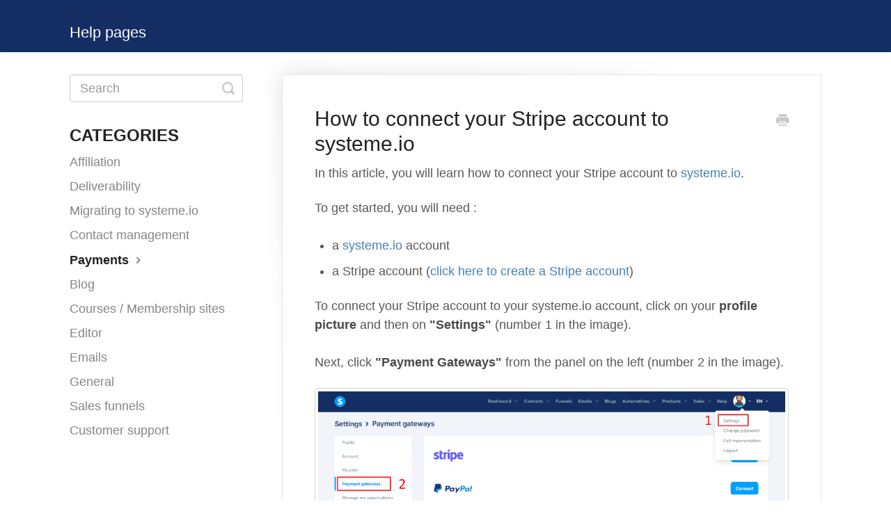

--- FILE ---
content_type: text/html; charset=utf-8
request_url: https://help.systeme.io/article/225-how-to-connect-your-stripe-account-to-systeme-io
body_size: 4589
content:


<!DOCTYPE html>
<html>
    
<head>
    <meta charset="utf-8"/>
    <title>How to connect your Stripe account to systeme.io - Help pages</title>
    <meta name="viewport" content="width=device-width, maximum-scale=1"/>
    <meta name="apple-mobile-web-app-capable" content="yes"/>
    <meta name="format-detection" content="telephone=no">
    <meta name="description" content="In this article, you will learn how to connect your Stripe account to systeme.io. To get started, you will need : a systeme.io account a Stripe account (click h"/>
    <meta name="author" content="systeme.io"/>
    <link rel="canonical" href="https://help.systeme.io/article/225-how-to-connect-your-stripe-account-to-systeme-io"/>
    
        
   
            <meta name="twitter:card" content="summary"/>
            <meta name="twitter:title" content="How to connect your Stripe account to systeme.io" />
            <meta name="twitter:description" content="In this article, you will learn how to connect your Stripe account to systeme.io. To get started, you will need : a systeme.io account a Stripe account (click h"/>


    

    
        <link rel="stylesheet" href="//d3eto7onm69fcz.cloudfront.net/assets/stylesheets/launch-1765390611152.css">
    
    <style>
        body { background: #ffffff; }
        .navbar .navbar-inner { background: #2c323d; }
        .navbar .nav li a, 
        .navbar .icon-private-w  { color: #c0c0c0; }
        .navbar .brand, 
        .navbar .nav li a:hover, 
        .navbar .nav li a:focus, 
        .navbar .nav .active a, 
        .navbar .nav .active a:hover, 
        .navbar .nav .active a:focus  { color: #ffffff; }
        .navbar a:hover .icon-private-w, 
        .navbar a:focus .icon-private-w, 
        .navbar .active a .icon-private-w, 
        .navbar .active a:hover .icon-private-w, 
        .navbar .active a:focus .icon-private-w { color: #ffffff; }
        #serp-dd .result a:hover,
        #serp-dd .result > li.active,
        #fullArticle strong a,
        #fullArticle a strong,
        .collection a,
        .contentWrapper a,
        .most-pop-articles .popArticles a,
        .most-pop-articles .popArticles a:hover span,
        .category-list .category .article-count,
        .category-list .category:hover .article-count { color: #4381b5; }
        #fullArticle, 
        #fullArticle p, 
        #fullArticle ul, 
        #fullArticle ol, 
        #fullArticle li, 
        #fullArticle div, 
        #fullArticle blockquote, 
        #fullArticle dd, 
        #fullArticle table { color:#585858; }
    </style>
    
    <link rel="apple-touch-icon-precomposed" href="//d3eto7onm69fcz.cloudfront.net/assets/ico/touch-152.png">
    <link rel="shortcut icon" type="image/png" href="//d3eto7onm69fcz.cloudfront.net/assets/ico/favicon.ico">
    <!--[if lt IE 9]>
    
        <script src="//d3eto7onm69fcz.cloudfront.net/assets/javascripts/html5shiv.min.js"></script>
    
    <![endif]-->
    
        <script type="application/ld+json">
        {"@context":"https://schema.org","@type":"WebSite","url":"https://help.systeme.io","potentialAction":{"@type":"SearchAction","target":"https://help.systeme.io/search?query={query}","query-input":"required name=query"}}
        </script>
    
        <script type="application/ld+json">
        {"@context":"https://schema.org","@type":"BreadcrumbList","itemListElement":[{"@type":"ListItem","position":1,"name":"Help pages","item":"https://help.systeme.io"},{"@type":"ListItem","position":2,"name":"systeme.io help pages","item":"https://help.systeme.io/collection/5-systemeio-help-pages"},{"@type":"ListItem","position":3,"name":"How to connect your Stripe account to systeme.io","item":"https://help.systeme.io/article/225-how-to-connect-your-stripe-account-to-systeme-io"}]}
        </script>
    
    
        <script>
document.addEventListener('DOMContentLoaded', function () {
    const images = document.querySelectorAll('img');
    images.forEach(img => {
        if (!img.parentElement.classList.contains('lightbox')) {
            const lightboxLink = document.createElement('a');
            lightboxLink.href = img.src;
            lightboxLink.classList.add('lightbox');
            img.parentNode.insertBefore(lightboxLink, img);
            lightboxLink.appendChild(img);
        }
    });
});
</script>

<style>
div, div * {
    font-size: 18px !important;
}
div h1 {
    font-size: 30px !important; /* Larger font for strong tags */
}
div u {
    font-size: 24px !important; /* Larger font for strong tags */
}
div h3 {
    font-size: 24px !important; /* Smaller font for links */
}

/* Target the <select> element */
.sort select {
    font-size: 12px !important; /* Adjust the font size as needed */
}

/* Target the <option> elements inside the <select> */
.sort select option {
    font-size: 13px !important; /* Adjust the font size as needed */
}
.lightbox img {
    cursor: zoom-in;
}
a.brand span {
    font-size: 22px !important;
    font-family: 'Poppins', sans-serif;
}
.navbar-inner {
    background-color: #142D63 !important;
}
#searchBar button {
    background-color: #00A0FF !important; 
    color: #FFFFFF !important; }      
#sidebar form button {
    background-color: transparent !important;
    }

</style>
    
</head>
    
    <body>
        
<header id="mainNav" class="navbar">
    <div class="navbar-inner">
        <div class="container-fluid">
            <a class="brand" href="/">
            
                <span>Help pages</span>
            
            </a>
            
            <div class="nav-collapse collapse">
                <nav role="navigation"><!-- added for accessibility -->
                <ul class="nav">
                    
                    
                    
                </ul>
                </nav>
            </div><!--/.nav-collapse -->
        </div><!--/container-->
    </div><!--/navbar-inner-->
</header>
        <section id="contentArea" class="container-fluid">
            <div class="row-fluid">
                <section id="main-content" class="span9">
                    <div class="contentWrapper">
                        
    
    <article id="fullArticle">
        <h1 class="title">How to connect your Stripe account to systeme.io</h1>
    
        <a href="javascript:window.print()" class="printArticle" title="Print this article" aria-label="Print this Article"><i class="icon-print"></i></a>
        <p>In this article, you will learn how to connect your Stripe account to <a href="http://systeme.io/" target="_blank">systeme.io</a>.</p>
<p>To get started, you will need :</p>
<ul>
 <li>a <a href="http://systeme.io" target="_blank">systeme.io</a> account</li>
 <li>a Stripe account (<a href="https://stripe.com/fr-us" target="_blank">click here to create a Stripe account</a>)</li>
</ul>
<p>To connect your Stripe account to your systeme.io account, click on your&nbsp;<strong>profile picture </strong>and then on <strong>"Settings" </strong>(number 1 in the image).</p>
<div>
 Next, click <strong>"Payment Gateways" </strong>from the panel on the left (number 2 in the image).&nbsp;
</div>
<p><img src="//d33v4339jhl8k0.cloudfront.net/docs/assets/5e71f2152c7d3a7e9ae95a64/images/64dc9fbab73292711b97fe78/file-tJ99YsK3CP.png" style="width: 100%; max-width: 100%; "></p>
<div>
 On the payment gateway providers page, click <strong>"Connect"</strong> for the Stripe option (number 3 in the image).&nbsp;
</div>
<p><img src="//d33v4339jhl8k0.cloudfront.net/docs/assets/5e71f2152c7d3a7e9ae95a64/images/63eff6e9fd897d5b05cdaa46/file-JvToxLklfR.png" style="width: 100%; max-width: 100%; "></p>
<p>You will be redirected to a page that will allow you to either connect to your Stripe account or create a new one (if you don't already have a Stripe account).</p>
<p><img src="//d33v4339jhl8k0.cloudfront.net/docs/assets/5e71f2152c7d3a7e9ae95a64/images/62895da9c01fce37d9b156a5/file-uXYaAWlp3O.png" style="background-color: initial;"></p>
<p>First, select the country in which your business is registered and the type of business&nbsp;(individual, company, or nonprofit organization).</p>
<p><img src="//d33v4339jhl8k0.cloudfront.net/docs/assets/5e71f2152c7d3a7e9ae95a64/images/62895e4a68d51e779444291c/file-ATFaBWefyD.png" style="width: 100%; max-width: 100%; "></p>
<p>On the following form, verify your personal information. This step is necessary to&nbsp;prevent any fraudulent activity and to collect and authenticate specific information for activating payments via systeme.io.</p>
<p><img src="//d33v4339jhl8k0.cloudfront.net/docs/assets/5e71f2152c7d3a7e9ae95a64/images/62895e678bf21a2e2b6d6534/file-2CeI8JXpYz.png" style="width: 100%; max-width: 100%; "></p>
<p>After completing all of these steps, click on <strong>"Allow access to this account".</strong> You will then be redirected back to <a href="http://systeme.io/">systeme.io</a>.</p>
<p><b>Note:</b> For Stripe payments to work properly, the <b>"Email" </b>and<b> "First name"</b> fields are mandatory on your payment pages.</p>
    </article>
    
        <div class="articleRatings" data-article-url="https://help.systeme.io/article/225-how-to-connect-your-stripe-account-to-systeme-io">
            <span class="articleRatings-question">Did this answer your question?</span>
            <span class="articleRatings-feedback">
                <span class="articleRatings-feedback-tick">
                    <svg height="20" viewBox="0 0 20 20" width="20" xmlns="http://www.w3.org/2000/svg">
                        <path d="m8 14a.997.997 0 0 1 -.707-.293l-2-2a.999.999 0 1 1 1.414-1.414l1.293 1.293 4.293-4.293a.999.999 0 1 1 1.414 1.414l-5 5a.997.997 0 0 1 -.707.293" fill="#2CC683" fill-rule="evenodd"/>
                    </svg>
                </span>
                <span class="articleRatings-feedback-message">Thanks for the feedback</span>
            </span>
            <span class="articleRatings-failure">There was a problem submitting your feedback. Please try again later.</span>
            <div class="articleRatings-actions">
                <button class="rateAction rateAction--positive" data-rating="positive">
                    <span class="sr-only">Yes</span>
                    <span class="rating-face">
                        <svg xmlns="http://www.w3.org/2000/svg" width="24" height="24">
                            <path fill-rule="evenodd" d="M5.538 14.026A19.392 19.392 0 0 1 12 12.923c2.26 0 4.432.388 6.462 1.103-1.087 2.61-3.571 4.436-6.462 4.436-2.891 0-5.375-1.825-6.462-4.436zm1.847-3.872a1.846 1.846 0 1 1 0-3.692 1.846 1.846 0 0 1 0 3.692zm9.23 0a1.846 1.846 0 1 1 0-3.692 1.846 1.846 0 0 1 0 3.692z"/>
                        </svg>
                    </span>
                </button>
                <button class="rateAction rateAction--negative" data-rating="negative">
                    <span class="sr-only">No</span>
                    <span class="rating-face">
                        <svg xmlns="http://www.w3.org/2000/svg" width="24" height="24">
                            <path fill-rule="evenodd" d="M7.385 13.846a1.846 1.846 0 1 1 0-3.692 1.846 1.846 0 0 1 0 3.692zm9.23 0a1.846 1.846 0 1 1 0-3.692 1.846 1.846 0 0 1 0 3.692zm-.967 4.95a.992.992 0 0 1-.615-.212c-1.701-1.349-4.364-1.349-6.065 0a.998.998 0 0 1-1.36-.123.895.895 0 0 1 .127-1.3A6.897 6.897 0 0 1 12 15.692c1.555 0 3.069.521 4.266 1.467.41.326.467.909.127 1.3a.982.982 0 0 1-.745.335z"/>
                        </svg>
                    </span>
                </button>
            </div>
        </div>
     

    <section class="articleFoot">
    

    <time class="lu" datetime=2025-07-04 >Last updated on July 4, 2025</time>
    </section>

                    </div><!--/contentWrapper-->
                    
                </section><!--/content-->
                <aside id="sidebar" class="span3">
                 

<form action="/search" method="GET" id="searchBar" class="sm" autocomplete="off">
    
                    <input type="hidden" name="collectionId" value="5e7b84322c7d3a7e9ae9c420"/>
                    <input type="text" name="query" title="search-query" class="search-query" placeholder="Search" value="" aria-label="Search" />
                    <button type="submit">
                        <span class="sr-only">Toggle Search</span>
                        <i class="icon-search"></i>
                    </button>
                    <div id="serp-dd" style="display: none;" class="sb">
                        <ul class="result">
                        </ul>
                    </div>
                
</form>

                
                    <h3>Categories</h3>
                    <ul class="nav nav-list">
                    
                        
                            <li ><a href="/category/160-affiliation">Affiliation  <i class="icon-arrow"></i></a></li>
                        
                    
                        
                            <li ><a href="/category/3251-deliverability">Deliverability  <i class="icon-arrow"></i></a></li>
                        
                    
                        
                            <li ><a href="/category/2297-migrating-to-systemeio">Migrating to systeme.io  <i class="icon-arrow"></i></a></li>
                        
                    
                        
                            <li ><a href="/category/537-contacts-management">Contact management  <i class="icon-arrow"></i></a></li>
                        
                    
                        
                            <li  class="active" ><a href="/category/538-payments">Payments  <i class="icon-arrow"></i></a></li>
                        
                    
                        
                            <li ><a href="/category/173-how-to-create-a-blog">Blog  <i class="icon-arrow"></i></a></li>
                        
                    
                        
                            <li ><a href="/category/163-courses-member-sites">Courses / Membership sites  <i class="icon-arrow"></i></a></li>
                        
                    
                        
                            <li ><a href="/category/167-editor">Editor  <i class="icon-arrow"></i></a></li>
                        
                    
                        
                            <li ><a href="/category/156-emails">Emails  <i class="icon-arrow"></i></a></li>
                        
                    
                        
                            <li ><a href="/category/131-general">General  <i class="icon-arrow"></i></a></li>
                        
                    
                        
                            <li ><a href="/category/146-sales-funnel">Sales funnels  <i class="icon-arrow"></i></a></li>
                        
                    
                        
                            <li ><a href="/category/165-support">Customer support  <i class="icon-arrow"></i></a></li>
                        
                    
                    </ul>
                
                </aside><!--/span-->
            </div><!--/row-->
            <div id="noResults" style="display:none;">No results found</div>
            <footer>
                

<p>&copy;
    
        <a href="https://systeme.io/dashboard/">systeme.io</a>
    
    2025. <span>Powered by <a rel="nofollow noopener noreferrer" href="https://www.helpscout.com/docs-refer/?co=systeme.io&utm_source=docs&utm_medium=footerlink&utm_campaign=Docs+Branding" target="_blank">Help Scout</a></span>
    
        
    
</p>

            </footer>
        </section><!--/.fluid-container-->
        
        
    <script src="//d3eto7onm69fcz.cloudfront.net/assets/javascripts/app4.min.js"></script>

<script>
// keep iOS links from opening safari
if(("standalone" in window.navigator) && window.navigator.standalone){
// If you want to prevent remote links in standalone web apps opening Mobile Safari, change 'remotes' to true
var noddy, remotes = false;
document.addEventListener('click', function(event) {
noddy = event.target;
while(noddy.nodeName !== "A" && noddy.nodeName !== "HTML") {
noddy = noddy.parentNode;
}

if('href' in noddy && noddy.href.indexOf('http') !== -1 && (noddy.href.indexOf(document.location.host) !== -1 || remotes)){
event.preventDefault();
document.location.href = noddy.href;
}

},false);
}
</script>
        
    </body>
</html>


